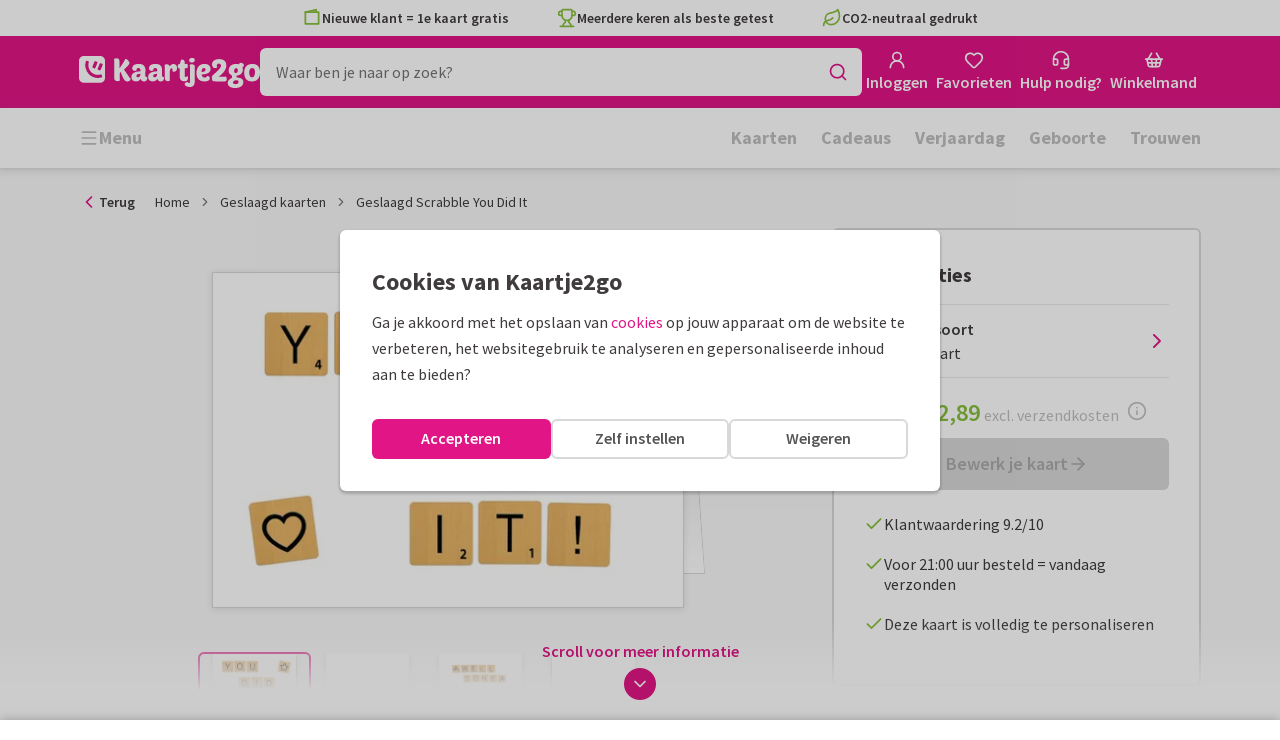

--- FILE ---
content_type: application/javascript
request_url: https://assets.kaartje2go.nl/assets/js/modern/k2g.09217e39e1e29386e11.js
body_size: 4136
content:
/*! For license information please see k2g.09217e39e1e29386e11.js.LICENSE.txt */
try{!function(){var e="undefined"!=typeof window?window:"undefined"!=typeof global?global:"undefined"!=typeof globalThis?globalThis:"undefined"!=typeof self?self:{},t=(new e.Error).stack;t&&(e._sentryDebugIds=e._sentryDebugIds||{},e._sentryDebugIds[t]="2a97f5d9-89ad-4278-b484-a8be652a3e34",e._sentryDebugIdIdentifier="sentry-dbid-2a97f5d9-89ad-4278-b484-a8be652a3e34")}()}catch(e){}!function(){try{var e="undefined"!=typeof window?window:"undefined"!=typeof global?global:"undefined"!=typeof globalThis?globalThis:"undefined"!=typeof self?self:{};e._sentryModuleMetadata=e._sentryModuleMetadata||{},e._sentryModuleMetadata[(new e.Error).stack]=function(e){for(var t=1;t<arguments.length;t++){var o=arguments[t];if(null!=o)for(var r in o)o.hasOwnProperty(r)&&(e[r]=o[r])}return e}({},e._sentryModuleMetadata[(new e.Error).stack],{"_sentryBundlerPluginAppKey:react-frontend":!0})}catch(e){}}(),function(){try{("undefined"!=typeof window?window:"undefined"!=typeof global?global:"undefined"!=typeof globalThis?globalThis:"undefined"!=typeof self?self:{}).SENTRY_RELEASE={id:"react-frontend@2026.01.19"}}catch(e){}}(),(globalThis.__LOADABLE_LOADED_CHUNKS__=globalThis.__LOADABLE_LOADED_CHUNKS__||[]).push([[9623],{26270(e,t,o){o.d(t,{$:()=>b,A:()=>v});o(23792),o(3362),o(62953);var r=o(96540);const n=["client_id","redirect_uri","scope","onLoginStart","onReject","onResolve","children"],i=["children","client_id","onReject","onResolve","scope"];function l(e,t){var o=Object.keys(e);if(Object.getOwnPropertySymbols){var r=Object.getOwnPropertySymbols(e);t&&(r=r.filter(function(t){return Object.getOwnPropertyDescriptor(e,t).enumerable})),o.push.apply(o,r)}return o}function a(e){for(var t=1;t<arguments.length;t++){var o=null!=arguments[t]?arguments[t]:{};t%2?l(Object(o),!0).forEach(function(t){s(e,t,o[t])}):Object.getOwnPropertyDescriptors?Object.defineProperties(e,Object.getOwnPropertyDescriptors(o)):l(Object(o)).forEach(function(t){Object.defineProperty(e,t,Object.getOwnPropertyDescriptor(o,t))})}return e}function s(e,t,o){return(t=function(e){var t=function(e,t){if("object"!=typeof e||!e)return e;var o=e[Symbol.toPrimitive];if(void 0!==o){var r=o.call(e,t||"default");if("object"!=typeof r)return r;throw new TypeError("@@toPrimitive must return a primitive value.")}return("string"===t?String:Number)(e)}(e,"string");return"symbol"==typeof t?t:t+""}(t))in e?Object.defineProperty(e,t,{value:o,enumerable:!0,configurable:!0,writable:!0}):e[t]=o,e}function c(e,t){if(null==e)return{};var o,r,n=function(e,t){if(null==e)return{};var o={};for(var r in e)if({}.hasOwnProperty.call(e,r)){if(-1!==t.indexOf(r))continue;o[r]=e[r]}return o}(e,t);if(Object.getOwnPropertySymbols){var i=Object.getOwnPropertySymbols(e);for(r=0;r<i.length;r++)o=i[r],-1===t.indexOf(o)&&{}.propertyIsEnumerable.call(e,o)&&(n[o]=e[o])}return n}var d,u,f={exports:{}},p={};var h=(u||(u=1,f.exports=function(){if(d)return p;d=1;var e=Symbol.for("react.transitional.element"),t=Symbol.for("react.fragment");function o(t,o,r){var n=null;if(void 0!==r&&(n=""+r),void 0!==o.key&&(n=""+o.key),"key"in o)for(var i in r={},o)"key"!==i&&(r[i]=o[i]);else r=o;return o=r.ref,{$$typeof:e,type:t,key:n,ref:void 0!==o?o:null,props:r}}return p.Fragment=t,p.jsx=o,p.jsxs=o,p}()),f.exports);const y="apple-login",b=e=>{let{client_id:t,redirect_uri:o,scope:i="name email",onLoginStart:l,onReject:s,onResolve:d,children:u}=e,f=c(e,n);const p=(0,r.useRef)(null),[b,g]=(0,r.useState)(!1),v=(0,r.useCallback)(()=>!!document.getElementById(y),[]),w=(0,r.useCallback)((e,t,o,r)=>{const n=e.createElement("script");n.id=t,n.src=o,n.async=!0,n.defer=!0,n.onload=r,p.current=n,e.head.appendChild(n)},[]),m=(0,r.useCallback)(e=>{d(e)},[d]),j=(0,r.useCallback)(()=>{var e;if(v()){if(g(!0),null!==(e=window.AppleID)&&void 0!==e&&e.auth)try{window.AppleID.auth.init({clientId:t,redirectURI:o,scope:i,state:"origin:web",usePopup:!0})}catch(r){s({error:`Failed to initialize Apple ID: ${r}`})}}else w(document,y,"https://appleid.cdn-apple.com/appleauth/static/jsapi/appleid/1/en_US/appleid.auth.js",()=>{try{window.AppleID.auth.init({clientId:t,redirectURI:o,scope:i,state:"origin:web",usePopup:!0}),g(!0)}catch(r){s({error:`Failed to initialize Apple ID: ${r}`})}})},[i,t,w,v,o,s]),k=(0,r.useCallback)(async()=>{var e;if(b){if(null===(e=window.AppleID)||void 0===e||!e.auth)return j(),void s({error:"Apple SDK isn't loaded!"});l&&l();try{const e=await window.AppleID.auth.signIn();m(e)}catch(t){s(t)}}},[m,b,j,l,s]);(0,r.useEffect)(()=>{!b&&j()},[b,j]),(0,r.useEffect)(()=>()=>{p.current&&p.current.remove()},[]);const O=(0,r.useCallback)(e=>"Enter"===e.key&&k(),[k]);return h.jsx("div",a(a({role:"button",tabIndex:0,onTouchEnd:k,onClick:k,onKeyUp:O},f),{},{children:u}))},g="google-login",v=e=>{let{children:t,client_id:o,onReject:n,onResolve:l,scope:s="https://www.googleapis.com/auth/userinfo.profile"}=e,d=c(e,i);const u=(0,r.useRef)(null),[f,p]=(0,r.useState)(!1),[y,b]=(0,r.useState)(),v=(0,r.useCallback)(()=>!!document.getElementById(g),[]),w=(0,r.useCallback)((e,t,o,r)=>{const n=e.createElement("script");n.id=t,n.src=o,n.async=!0,n.defer=!0,n.onload=r,u.current=n,e.head.appendChild(n)},[]),m=(0,r.useCallback)(async e=>{try{const t="https://www.googleapis.com/oauth2/v3/userinfo?alt=json",o=await window.fetch(t,{method:"GET",headers:{Authorization:`Bearer ${e.access_token}`}});if(!o.ok)throw new Error(`Failed to fetch user info: ${o.status}`);const r=await o.json(),n=a(a({},e),r);l({provider:"google",data:n})}catch(t){n(t)}},[n,l]),j=(0,r.useCallback)(e=>{m(e)},[m]),k=(0,r.useCallback)(()=>{var e;if(v()){if(p(!0),!y&&null!==(e=window.google)&&void 0!==e&&null!==(e=e.accounts)&&void 0!==e&&e.oauth2)try{const e=window.google.accounts.oauth2.initTokenClient({client_id:o,scope:s,callback:j});b(e)}catch(t){n(`Failed to initialize Google OAuth2 client: ${t}`)}}else w(document,g,"https://accounts.google.com/gsi/client",()=>{try{const e=window.google.accounts.oauth2.initTokenClient({client_id:o,scope:s,callback:j});b(e),p(!0)}catch(t){n(`Failed to initialize Google OAuth2 client: ${t}`)}})},[s,o,j,w,v,y,n]),O=(0,r.useCallback)(()=>{if(f){if(!window.google)return k(),void n("Google SDK isn't loaded!");if(y)try{y.requestAccessToken()}catch(e){n(`Failed to request access token: ${e}`)}else n("Google OAuth2 client not initialized")}},[y,f,k,n]);(0,r.useEffect)(()=>{!f&&k()},[f,k]),(0,r.useEffect)(()=>()=>{var e;null===(e=u.current)||void 0===e||e.remove()},[]);const x=(0,r.useCallback)(e=>"Enter"===e.key&&O(),[O]);return h.jsx("div",a(a({role:"button",tabIndex:0,onTouchEnd:O,onClick:O,onKeyUp:x},d),{},{children:t}))}},56679(e,t,o){o.d(t,{BNy:()=>I,Lof:()=>A,NR5:()=>P,Y62:()=>O,j4M:()=>_,sG_:()=>E,xq2:()=>x,zw5:()=>C});o(23792),o(3362),o(27495),o(25440),o(11392),o(62953);var r=o(96540),n=o(34164);const i=["ariaHidden","children","className","color","fill","focusable","inline","showPrideColors","medium","name","path","small","viewBoxHeight","viewBoxWidth"],l=["color","size","strokeWidth","absoluteStrokeWidth","className","children","iconNode"],a=["className"];function s(e,t){var o=Object.keys(e);if(Object.getOwnPropertySymbols){var r=Object.getOwnPropertySymbols(e);t&&(r=r.filter(function(t){return Object.getOwnPropertyDescriptor(e,t).enumerable})),o.push.apply(o,r)}return o}function c(e){for(var t=1;t<arguments.length;t++){var o=null!=arguments[t]?arguments[t]:{};t%2?s(Object(o),!0).forEach(function(t){d(e,t,o[t])}):Object.getOwnPropertyDescriptors?Object.defineProperties(e,Object.getOwnPropertyDescriptors(o)):s(Object(o)).forEach(function(t){Object.defineProperty(e,t,Object.getOwnPropertyDescriptor(o,t))})}return e}function d(e,t,o){return(t=function(e){var t=function(e,t){if("object"!=typeof e||!e)return e;var o=e[Symbol.toPrimitive];if(void 0!==o){var r=o.call(e,t||"default");if("object"!=typeof r)return r;throw new TypeError("@@toPrimitive must return a primitive value.")}return("string"===t?String:Number)(e)}(e,"string");return"symbol"==typeof t?t:t+""}(t))in e?Object.defineProperty(e,t,{value:o,enumerable:!0,configurable:!0,writable:!0}):e[t]=o,e}function u(e,t){if(null==e)return{};var o,r,n=function(e,t){if(null==e)return{};var o={};for(var r in e)if({}.hasOwnProperty.call(e,r)){if(-1!==t.indexOf(r))continue;o[r]=e[r]}return o}(e,t);if(Object.getOwnPropertySymbols){var i=Object.getOwnPropertySymbols(e);for(r=0;r<i.length;r++)o=i[r],-1===t.indexOf(o)&&{}.propertyIsEnumerable.call(e,o)&&(n[o]=e[o])}return n}var f,p,h={exports:{}},y={};var b=(p||(p=1,h.exports=function(){if(f)return y;f=1;var e=Symbol.for("react.transitional.element"),t=Symbol.for("react.fragment");function o(t,o,r){var n=null;if(void 0!==r&&(n=""+r),void 0!==o.key&&(n=""+o.key),"key"in o)for(var i in r={},o)"key"!==i&&(r[i]=o[i]);else r=o;return o=r.ref,{$$typeof:e,type:t,key:n,ref:void 0!==o?o:null,props:r}}return y.Fragment=t,y.jsx=o,y.jsxs=o,y}()),h.exports);const g=e=>{let{ariaHidden:t=!0,children:o,className:l,color:a,fill:s,focusable:d=!1,inline:f,showPrideColors:p=!1,medium:h,name:y,path:g,small:v,viewBoxHeight:w=512,viewBoxWidth:m=512}=e,j=u(e,i);const k={"aria-hidden":t,focusable:d,width:"18px",height:"18px",className:(0,n.A)("icon",{[`icon--${y}`]:y,"icon--small":v,"icon--medium":h,[`icon--inline-${f}`]:f,[`icon--${a}`]:a},l),viewBox:`0 0 ${m} ${w}`},O=p?b.jsx("defs",{children:b.jsxs("linearGradient",{id:"rainbowGradient",gradientTransform:"rotate(90)",children:[b.jsx("stop",{offset:"0%",stopColor:"#e40303"}),b.jsx("stop",{offset:"16.6%",stopColor:"#e40303"}),b.jsx("stop",{offset:"16.6%",stopColor:"#ff8c00"}),b.jsx("stop",{offset:"33.2%",stopColor:"#ff8c00"}),b.jsx("stop",{offset:"33.2%",stopColor:"#ffed00"}),b.jsx("stop",{offset:"49.8%",stopColor:"#ffed00"}),b.jsx("stop",{offset:"49.8%",stopColor:"#00a833"}),b.jsx("stop",{offset:"66.4%",stopColor:"#00a833"}),b.jsx("stop",{offset:"66.4%",stopColor:"#426bdb"}),b.jsx("stop",{offset:"83.0%",stopColor:"#426bdb"}),b.jsx("stop",{offset:"83.0%",stopColor:"#b704db"}),b.jsx("stop",{offset:"100%",stopColor:"#b704db"})]})}):null;let x=o||b.jsx("path",{d:g,fill:p?"url(#rainbowGradient)":void 0});return p&&o&&(x=r.Children.toArray(o).map(e=>{if(!e||"object"!==typeof e)return e;const t=e;return"path"===(null===t||void 0===t?void 0:t.type)?(0,r.cloneElement)(t,{fill:"url(#rainbowGradient)"},t.props.children):e})),b.jsxs("svg",c(c(c({},k),j),{},{fill:s,children:[x,p&&O]}))};g.displayName="BaseIcon";const v=e=>{const t=(e=>e.replace(/^([A-Z])|[\s-_]+(\w)/g,(e,t,o)=>o?o.toUpperCase():t.toLowerCase()))(e);return t.charAt(0).toUpperCase()+t.slice(1)},w=function(){for(var e=arguments.length,t=new Array(e),o=0;o<e;o++)t[o]=arguments[o];return t.filter((e,t,o)=>Boolean(e)&&""!==e.trim()&&o.indexOf(e)===t).join(" ").trim()};var m={xmlns:"http://www.w3.org/2000/svg",width:24,height:24,viewBox:"0 0 24 24",fill:"none",stroke:"currentColor",strokeWidth:2,strokeLinecap:"round",strokeLinejoin:"round"};const j=(0,r.forwardRef)((e,t)=>{let{color:o="currentColor",size:n=24,strokeWidth:i=2,absoluteStrokeWidth:a,className:s="",children:d,iconNode:f}=e,p=u(e,l);return(0,r.createElement)("svg",c(c(c({ref:t},m),{},{width:n,height:n,stroke:o,strokeWidth:a?24*Number(i)/Number(n):i,className:w("lucide",s)},!d&&!(e=>{for(const t in e)if(t.startsWith("aria-")||"role"===t||"title"===t)return!0})(p)&&{"aria-hidden":"true"}),p),[...f.map(e=>{let[t,o]=e;return(0,r.createElement)(t,o)}),...Array.isArray(d)?d:[d]])}),k=(e,t)=>{const o=(0,r.forwardRef)((o,n)=>{let{className:i}=o,l=u(o,a);return(0,r.createElement)(j,c({ref:n,iconNode:t,className:w(`lucide-${s=v(e),s.replace(/([a-z0-9])([A-Z])/g,"$1-$2").toLowerCase()}`,`lucide-${e}`,i)},l));var s});return o.displayName=v(e),o},O=k("address-label",[["path",{d:"M6 10h12",key:"1hwodj"}],["path",{d:"M8 14h8",key:"1fgep2"}],["rect",{x:"2",y:"5",width:"20",height:"14",rx:"2",key:"qneu4z"}]]),x=e=>b.jsx(g,c(c({name:"android"},e),{},{path:"M69 167h-1c-17 0-30 14-30 30v133c0 17 13 31 30 31h1c17 0 31-14 31-31V197c0-16-14-30-31-30zm46 215c0 15 12 28 28 28h30v71c0 17 13 31 30 31h1c17 0 31-14 31-31v-71h42v71c0 17 14 31 31 31h1c17 0 30-14 30-31v-71h30c16 0 28-13 28-28V172H115zM326 45l24-37c2-2 1-6-1-7-3-2-6-1-7 1l-25 38c-18-7-39-12-61-12s-42 5-61 12L170 2c-1-2-4-3-7-1-2 1-3 5-1 7l24 37c-43 21-72 60-72 106v8h284v-8c0-46-29-85-72-106zm-136 65c-7 0-13-6-13-13 0-8 6-14 13-14 8 0 14 6 14 14 0 7-6 13-14 13zm132 0c-8 0-14-6-14-13 0-8 6-14 14-14 7 0 13 6 13 14 0 7-6 13-13 13zm122 57h-1c-17 0-31 14-31 30v133c0 17 14 31 31 31h1c17 0 30-14 30-31V197c0-16-13-30-30-30z"}));x.displayName="AndroidIcon";const C=k("CardDoubleIcon",[["path",{d:"m4 5 13-3v2",key:"w3stv2"}],["rect",{x:"4",y:"5",width:"16",height:"14",key:"1qojgm"}]]),E=k("CardSingleIcon",[["rect",{x:"4",y:"5",width:"16",height:"14",key:"1qojgm"}]]),P=e=>b.jsx(g,c(c({name:"google"},e),{},{path:"M502 208H261v100h139c-5 31-24 61-51 79-17 11-36 19-56 22s-41 4-61 0a161 161 0 0 1-116-104 156 156 0 0 1 38-160c20-21 47-36 76-43a140 140 0 0 1 130 36l48-47 25-25c-24-21-53-39-83-51A259 259 0 0 0 10 206a261 261 0 0 0 92 251c27 22 59 38 93 47 43 11 88 11 131 1a225 225 0 0 0 170-160c12-45 14-92 6-137z"}));P.displayName="GoogleIcon";const _=e=>b.jsx(g,c(c({name:"ios"},e),{},{path:"M396 272c-1-65 53-96 55-97-30-44-77-50-94-51-39-4-77 23-98 23-20 0-51-23-84-22-44 1-84 25-106 64-45 79-12 195 32 258 22 31 48 66 81 65s45-21 84-21 50 21 85 20c35 0 57-31 78-63 25-36 35-71 35-72s-68-27-68-104zM331 82c18-22 30-52 27-82-26 1-57 17-75 39-17 19-32 50-28 79 29 2 58-15 76-36z"}));_.displayName="IosIcon";const A=k("round-sticker",[["path",{d:"M12 3a9 9 0 0 0 9 9z",key:"l6komk"}],["path",{d:"M21 12a9 9 0 1 1-9-9",key:"1w1hjf"}]]),I=e=>b.jsx(g,c(c({name:"windows"},e),{},{path:"M0 239V72l205-27v194zM239 40L512 0v239H239zm273 233v239l-273-38V273zM205 469L0 441V273h205z"}));I.displayName="WindowsIcon"}}]);

--- FILE ---
content_type: application/javascript
request_url: https://assets.kaartje2go.nl/assets/js/modern/manifest.d7bcd8e271ba4fc7b4f.js
body_size: 8552
content:
try{!function(){var e="undefined"!=typeof window?window:"undefined"!=typeof global?global:"undefined"!=typeof globalThis?globalThis:"undefined"!=typeof self?self:{},a=(new e.Error).stack;a&&(e._sentryDebugIds=e._sentryDebugIds||{},e._sentryDebugIds[a]="caa888a8-f1fa-45d2-9163-e7f38bb30980",e._sentryDebugIdIdentifier="sentry-dbid-caa888a8-f1fa-45d2-9163-e7f38bb30980")}()}catch(e){}!function(){try{var e="undefined"!=typeof window?window:"undefined"!=typeof global?global:"undefined"!=typeof globalThis?globalThis:"undefined"!=typeof self?self:{};e._sentryModuleMetadata=e._sentryModuleMetadata||{},e._sentryModuleMetadata[(new e.Error).stack]=function(e){for(var a=1;a<arguments.length;a++){var d=arguments[a];if(null!=d)for(var c in d)d.hasOwnProperty(c)&&(e[c]=d[c])}return e}({},e._sentryModuleMetadata[(new e.Error).stack],{"_sentryBundlerPluginAppKey:react-frontend":!0})}catch(e){}}(),function(){try{("undefined"!=typeof window?window:"undefined"!=typeof global?global:"undefined"!=typeof globalThis?globalThis:"undefined"!=typeof self?self:{}).SENTRY_RELEASE={id:"react-frontend@2026.01.19"}}catch(e){}}(),(()=>{"use strict";var a={},d={};function c(e){var f=d[e];if(void 0!==f)return f.exports;var t=d[e]={id:e,loaded:!1,exports:{}};return a[e].call(t.exports,t,t.exports,c),t.loaded=!0,t.exports}c.m=a,(()=>{var e=[];c.O=(a,d,f,t)=>{if(!d){var b=1/0;for(n=0;n<e.length;n++){for(var[d,f,t]=e[n],o=!0,i=0;i<d.length;i++)(!1&t||b>=t)&&Object.keys(c.O).every(e=>c.O[e](d[i]))?d.splice(i--,1):(o=!1,t<b&&(b=t));if(o){e.splice(n--,1);var r=f();void 0!==r&&(a=r)}}return a}t=t||0;for(var n=e.length;n>0&&e[n-1][2]>t;n--)e[n]=e[n-1];e[n]=[d,f,t]}})(),c.F={},c.E=e=>{Object.keys(c.F).map(a=>{c.F[a](e)})},c.n=e=>{var a=e&&e.__esModule?()=>e.default:()=>e;return c.d(a,{a:a}),a},(()=>{var e,a=Object.getPrototypeOf?e=>Object.getPrototypeOf(e):e=>e.__proto__;c.t=function(d,f){if(1&f&&(d=this(d)),8&f)return d;if("object"===typeof d&&d){if(4&f&&d.__esModule)return d;if(16&f&&"function"===typeof d.then)return d}var t=Object.create(null);c.r(t);var b={};e=e||[null,a({}),a([]),a(a)];for(var o=2&f&&d;("object"==typeof o||"function"==typeof o)&&!~e.indexOf(o);o=a(o))Object.getOwnPropertyNames(o).forEach(e=>b[e]=()=>d[e]);return b.default=()=>d,c.d(t,b),t}})(),c.d=(e,a)=>{for(var d in a)c.o(a,d)&&!c.o(e,d)&&Object.defineProperty(e,d,{enumerable:!0,get:a[d]})},c.f={},c.e=e=>Promise.all(Object.keys(c.f).reduce((a,d)=>(c.f[d](e,a),a),[])),c.u=e=>"js/modern/"+({57:"basket",58:"faqCategoryIcon",60:"navigationLinkCloud",137:"widgetCardGalleryWidget",169:"i18n-nl-BE-common-json",181:"wireTransferInstructionsModal",187:"search",277:"addressRequestThankYou",303:"accountAddressRequest",394:"resize-observer",399:"billingDataModal",401:"prices",409:"i18n-en-ordering-json",443:"navigationTabbed",463:"cardSet",485:"Previews-Tile",536:"widgetPortalWideWidget",567:"addressRequestModal",593:"passwordForgottenModal",659:"accountCalendarOverview",705:"contentModal",710:"Previews-Insert",727:"widgetCardRowWidget",791:"widgetSatisfactionWidget",794:"widgetUspExtendedWidget",811:"i18n-de-DE-ordering-json",852:"unavailableGiftModal",871:"accountAddressRequestGroups",888:"widgetBenefitWidget",892:"widgetColumnWideWidget",908:"deliveryAddressesModal",964:"product",988:"i18n-nl-BE-ordering-json",989:"widgetCallToActionImageWidget",993:"orderingRestitution",998:"unavailableEnvelopeModal",1062:"startWithPhotoModal",1067:"Previews-AddressLabel",1084:"orderingConfigurator",1158:"photocards",1201:"widgetFaqWidget",1245:"widgetSelectedGiftWidget",1253:"accountDelete",1317:"filledBasket",1352:"AButton",1378:"statusMoved",1424:"orderingContinue",1431:"accountAuthorization",1440:"crossSellModal",1487:"widgetKeyVisualHeaderWidget",1504:"i18n-en-common-json",1514:"orderingEnvelopes",1585:"widgetStepsWideWidget",1662:"nprogress",1718:"widgetPartnerCardRowWideWidget",1750:"envelopes",1798:"i18n-de-DE-common-json",1841:"widgetEkomiWideWidget",1900:"widgetUspExtendedWideWidget",1945:"giftOutOfStockModal",2040:"debug",2041:"NotAuthorized",2047:"Sidebars-Party",2076:"designer",2166:"pickUpPointModal",2171:"contentPage",2202:"accountWalletOverview",2217:"widgetVideoWideWidget",2244:"accountWalletTransactions",2247:"accountLinks",2251:"accountFavorites",2321:"couponCodeModal",2339:"pickupPoint",2341:"modals",2346:"widgetPillWidget",2358:"orderingStandaloneAddress",2457:"orderingConfiguratorGifts",2492:"treasure",2527:"authForgotPassword",2530:"page",2549:"i18n-nl-NL-ordering-json",2560:"widgetVideoWidget",2582:"navigationDropDown",2646:"widgetTextWidget",2687:"widgetTreeWidget",2701:"cardProductDetail",2721:"widgetPortalWidget",2859:"widgetIFrameWidget",2866:"editorUserVideo",2906:"newsletterGuestSignUp",2907:"widgetPinterestWidget",2969:"sweetalert2",2978:"authNewpassword",2990:"authSignupVerify",2996:"addressRequest",3025:"cookieSettingsModal",3040:"intersection-observer",3062:"excelUploadModal",3066:"cardPagesOptionsModal",3075:"widgetTitleWidget",3247:"accountOrders",3259:"registerModal",3295:"suborderAddToCalendar",3299:"hospitalAddress",3339:"Previews-ForexBoard",3353:"contact",3425:"editorVideo",3451:"widgetPartnerCardRowWidget",3528:"Previews-WineLabel",3544:"photoCardUploadQrModal",3568:"widgetNavigationWideWidget",3595:"Sidebars-AddressLabel",3604:"sos",3626:"Sidebars-ForexBoards",3713:"orderingSendlist",3772:"addressModal",3787:"invoiceAddressModal",3858:"Previews-Poster",3897:"widgetCollapsableTextWideWidget",3915:"accountDropdown",4024:"giftSelectModal",4033:"priceCalculatorModal",4062:"favorites",4154:"pageGrid",4181:"filter",4190:"cardPreviewModal",4208:"accountContactGroups",4213:"authSignup",4226:"paymentDirectDebit",4254:"i18n-nl-NL-account-json",4272:"widgetCollapsableTextWidget",4418:"orderingBoxAddress",4517:"askForLoginModal",4543:"application",4553:"faqSearch",4632:"widgetButtonWidget",4713:"updateNativeAppModal",4738:"accountCardPlanner",4752:"standaloneFilter",4815:"checkPaymentStatus",4854:"cardSets",4890:"mutationListener",4901:"i18n-nl-BE-account-json",4949:"widgetBannerWidget",5056:"accountRecentlyViewed",5062:"CES",5101:"widgetTestimonialWideWidget",5134:"coreBeacon",5179:"foilPrintOptionsModal",5290:"widgetProductGalleryWidget",5303:"cardSpecificationsAccordion",5440:"widgetTagGroupSampleTextsWidget",5470:"widgetCardRowRecentlyViewedWideWidget",5615:"accountLoyaltyPoints",5624:"suborderDetailsModal",5710:"sampleCardInfoModal",5724:"i18n-de-DE-account-json",5739:"accountConcepts",5778:"photoUpload",5785:"widgetCustomerFormWidget",5853:"widgetBaseWideWidget",5887:"widgetLeadFormWidget",5957:"Sidebars-EnvelopeSeals",6041:"widgetTextSuggestionsWidget",6083:"widgetHeroWidget",6201:"accountWalletUpgrade",6266:"orderingThankYou",6373:"Sidebars-Tile",6378:"Sidebars-PersonalisableSticker",6414:"widgetSubmitNameWidget",6457:"widgetNavigationWidget",6459:"partner",6593:"framework",6613:"suborderNotYetDeliveredModal",6700:"i18n-nl-NL-common-json",6712:"widgetFaqWideWidget",6874:"Previews-EnvelopeSeal",6925:"addressBookModal",7054:"selfService",7092:"addressCircleModal",7163:"widgetSubmitNameWideWidget",7184:"addToCalendarModal",7187:"coreUserData",7203:"paymentPayLater",7212:"coreFonts",7298:"Previews-WindowSign",7331:"suggestionSearch",7362:"GButton",7364:"changeAddressModal",7367:"confetti",7384:"orderingDonations",7460:"widgetBannerWideWidget",7552:"orderingConfiguratorCrossSell",7588:"topbarUspInfoModal",7592:"suborderDetailsContent",7624:"catalog",7638:"productCatalogDetail",7762:"Sidebars-WindowSign",7774:"treasureHuntModal",7783:"standaloneCatalog",7784:"widgetGiftsWidget",7992:"widgetUspWideWidget",7998:"addressRequestForm",8018:"i18n-en-account-json",8039:"chooseContactModal",8048:"userImageSelectModal",8100:"widgetEntrancesWidget",8105:"Components-Modals-SelectProductDesignModal",8229:"setPredefinedContact",8268:"widgetHowToVideoWideWidget",8273:"widgetUspWidget",8377:"sampleCardNotAllowedModal",8417:"loginModal",8435:"widgetTextWideWidget",8464:"accountDashboard",8574:"accountEventsOverview",8674:"Sidebars-Poster",8709:"designerOverview",8723:"widgetSampleTextsWidget",8732:"widgetCardPersonalisationWidget",8733:"newsletterSettings",8760:"Sidebars-WineLabel",8807:"Previews-CardLabel",8810:"addressLabelAddressesModal",8924:"authLogin",8936:"paymentSelectPaymentMethod",8965:"orderingSendDate",9043:"accountAddressbook",9114:"core",9151:"shipTypeProductExceptionsModal",9226:"react-markdown",9268:"accountInvoices",9306:"faqCategory",9333:"pageModal",9355:"accountPhotos",9367:"Sidebars-CardLabel",9371:"npsModal",9374:"paymentRepayment",9375:"Previews-Party",9468:"accountDiscounts",9516:"contactModal",9518:"contactCallMeBack",9519:"orderingCheckCard",9542:"Sidebars-Insert",9623:"k2g",9656:"widgetImageWithUspsWideWidget",9743:"coreDevPanel",9851:"accountProfile",9884:"admin",9896:"chatBot"}[e]||e)+"."+{57:"708ee1b2749b607f3a7",58:"c1b70f222b889354b80",60:"88d7a2ab4e18dd82a93",137:"fdb42484cb1fc310f8d",169:"05074f99e0acb134886",181:"202d9b3b7efcbc1afe6",187:"6a87b2ecee6e507ce7d",241:"9c7fc8fe4ccca80b74a",256:"ab7cb61e8b5ebd5f7bd",277:"4c1adaed0d0f5514375",303:"928230fe5aefaf063dc",312:"26f1b5cba9095ccd1a8",394:"a192ffd91b1a47ca82f",399:"c758e83d7628de1d0ea",401:"989062d317292c7195c",409:"ec8c7d051deb9c934dd",443:"b165abf433df610c684",463:"fce7332f6164c20e2d3",485:"f9b1b0ace301b9dfc02",493:"ba3d744d537bf7a9850",536:"4f180de26ae65eca841",558:"18adba4cb2d8bbd752d",567:"5e11c0d69426b6f071d",593:"0def30374b471e0f80e",654:"25e7a02c7ffa82b306b",659:"50b1c338ebabac91650",705:"a5ce19dbb2e97723162",710:"d156924696dab6295b7",711:"a9973e45c0ad1ecff1a",727:"36a86de2723f5ce9988",768:"043209f82e9fc030dc3",791:"43dcc07676d024e888b",794:"04b907c0546e5f50e50",801:"cf189c0c283850f6c1f",811:"b486e9d867c2cc2feea",852:"077396accb51abf5e04",871:"8a23159b2485bdfb891",884:"b82e1589d46f03ea73b",888:"72fa0fb360ff333ee77",892:"7119f81b71a8d7ab17f",908:"961504d3ed5a8187c32",964:"1b533f4ed84dd811c22",977:"330c71210573ef8fa30",988:"aaeeadbbf5d0303ffcb",989:"c3e5256eeedd567a5ec",993:"53b9d411cdd79be74ba",998:"77b0e024fdfccb844a9",1062:"59d3b0db4e40798e168",1067:"ed1ad73713b143f68ba",1084:"b8ed111635f5b73a7cc",1100:"97e36ad422243ae08ad",1114:"e3cef5e4beff6f1d51a",1158:"7201352ba11ee19b60c",1166:"1cbe170468aa6f39382",1201:"d530dd6d19918c76e4d",1245:"b2dbaff714e251280b7",1253:"eb3f44618a6063645f1",1317:"e03c0a756c26562e403",1334:"c88c87bef514c6be759",1352:"87c3c1657f809dc0099",1378:"e81fd406cb1657ac7a6",1387:"882e555a12ef4d96246",1424:"4ae05fa360a9beb5518",1431:"1836daa37ef2e4a5fe6",1440:"9b8c1cbbd3f77c156d3",1471:"aa1140b722bea7b5025",1487:"077f0f2a7b8773b6e08",1504:"611ffcfe0c096bdcb4a",1514:"b522198d3b94f45b874",1570:"4826293461607f515b5",1585:"eb76b1212baeb593761",1662:"722024efd41510e7d35",1718:"d3a6bc1d58917a9fc6e",1737:"254083cc49e927beae1",1750:"d78efeeff32bc36ec3f",1798:"9c3d41c665cae69ab90",1835:"6b002dd80bb68bbf932",1841:"701919a57d8aafdaf45",1878:"0be7c9b28b27a64be1f",1900:"8ff7558859a225fe1de",1945:"e10f257634b697a08bb",1949:"ab9173141ebb23dd51a",2016:"6646c9ee3749173d355",2017:"a15004acf0307ac89dd",2040:"9e1a19825633a10ac21",2041:"0eba6720f3dfaf4dd50",2047:"1beaf8f94eb7f5fd476",2076:"c5ebfbbc18e07bd5430",2077:"fa017656ee168f39ba5",2166:"d3403982ce1efcba90c",2171:"1d3f2a045d6bc5bb8af",2202:"ed235083ab24497aaad",2217:"3bb860b9641ce532ae4",2218:"b275a7b9c47788c4bd8",2241:"e22bd86545858b607cc",2244:"a09f1ddbaa70031675b",2247:"9885a37d35ae2168a19",2251:"2d5463dbf0e6b6a8354",2285:"d5854ca2aea7fe31bf4",2321:"e6b446c8508459ebfdb",2339:"2fbd3ee5e826bcb2980",2341:"7f94a358a1c65a90343",2346:"7d225db82a3ea9f59ff",2358:"3f2af4253a36ef87194",2457:"9bfc62a171ab0ee43e9",2492:"f7129fe20141f665f63",2527:"875dbdc83c3b6c48d87",2530:"4452799f57a44178ee1",2549:"df6c31cc9d20184c56d",2560:"7758e92b57f637df2a3",2582:"cd473559aa976536cbb",2583:"d170291b305bef67401",2646:"88a62aa4098c2fc0c41",2678:"0ff86aafce11c40742e",2687:"6720905ec65f25718a0",2701:"21faf3c3337710b3edd",2721:"1116ff7995c0ca34562",2773:"af152966c7f99cf5264",2774:"8001276b565c0ba0b9d",2812:"1af0bff30e953e00969",2850:"2ee31e3a11aecc46028",2859:"1cbc69ae3f19a030ef7",2866:"6c89d12a4743ecd8b9d",2905:"0bd3896e7e96c8bb679",2906:"dc296d6196e3b4b5c81",2907:"3e17b9eb575ea724ab0",2932:"c605dd5de85627f6775",2969:"5fbba6958ea1bb95a16",2978:"458ae738d0614af5636",2990:"0217f2eb55869e91547",2996:"d617a00431718e060ba",3025:"2fa5e1eafe576572d9f",3030:"bbbed33daa28cfd4ced",3040:"9de69f8a5eeda0a22b8",3062:"81acd2958dc2b47e6c8",3066:"f5f5a3d3ecf703fc9ae",3075:"085d862e66db339966a",3172:"faf7ae0436cbfde1b90",3238:"92792fcde2e3f20c556",3247:"0596d3c2be4ef06777b",3259:"b3a8ae501eccb86a7de",3295:"c68576458222265c848",3299:"dd2f65e00882244a7d4",3329:"09b3d9938ff1eb44c44",3339:"2ee4b378d901da630c9",3345:"6746492195da4f97ac1",3353:"04b73d180acf364b18b",3425:"ec6e59adde0a5466b71",3451:"b4b2ae91a7d4050e60d",3472:"9fe6de7ebf20dc5e60d",3528:"1bf2e6d9b148ee1f9dd",3532:"a841b809328ac3d5445",3544:"eec92b8d3ddef823c2f",3568:"1df56676136e4eeabac",3595:"2ac931ed93db1574bed",3604:"e35849b9336bedfafc5",3626:"bff2ca54ae85e499301",3713:"ee9a58d878d6aae0722",3772:"cba34db5fc650119661",3787:"76f87f0c0155a688366",3791:"6929e3ee1b25b7e3c60",3858:"ba53b32b67f7170d50c",3897:"64373565043116f4924",3910:"0563af4d9a6d61cd529",3915:"28a5e07c6b97ef1605d",3988:"fe0cdc2109263f43f27",3997:"f909500ec44a16c8dc3",4024:"d55bad80904e31b952d",4033:"b586cb15b1076fba3b4",4048:"e38a9b1f753908c193b",4062:"bea8c2663a30b2de139",4154:"6123a5fd69dcda73213",4181:"b12449efa14fe14f0bc",4190:"5948782d5c9ecdba408",4208:"7eaba06d954b6a88b5a",4213:"de6d2ec951db4485a67",4226:"b6730fd5caf4f0d7e2c",4254:"a408fcc4c4a5c0f9059",4272:"e6ecc616012065676cc",4302:"b19511d75e3cdb66514",4378:"c8c71509f6ff9a3e39b",4382:"12cc7a4feead825f808",4411:"f57a112dc94ec69623c",4418:"debb2d792c29d570f09",4509:"c966cd15f36a4d3af8a",4511:"36638dbf1726dfcb3d9",4517:"0c5ee310138015dfe0e",4543:"0b033a0a2144331e5e0",4553:"490a1dce5fb4958b965",4612:"e8e14b5b18d68d81f1d",4632:"f81ce2298004d889e71",4659:"263c79f57010626ee33",4685:"ebd0315b9131bb9605e",4713:"a20aa8afbad877201f3",4720:"1adc06205f51897d142",4738:"5893f765ab2819da459",4752:"03c599f29818be32024",4761:"69c1770bd263408a30e",4784:"2b35e61784f8921d5aa",4793:"0c2a9cc7086485f1466",4815:"8e6ef3f1678321972dd",4822:"7a7b648694fe9f99a1c",4854:"be308fe8fc6190686db",4872:"46da3b79c9d27efa8a3",4878:"c6601546e79509a54aa",4890:"b0c9d8ffe239ac36def",4901:"70815d11a1ac01c5759",4902:"ddcfe5b57ccb342fb4d",4949:"07e7604ec48f4ca264e",5033:"bd2a82fd24d5555de6e",5056:"a69628eac8660bd16be",5062:"8d6537c704c41702d63",5066:"43b71ce902f491abcc7",5101:"5eb23f5952f0314ff64",5134:"35aa4efd7ec51503ad0",5179:"026618e040c92b8e5b4",5243:"1ad77700a91fc1b52f1",5275:"ddcd5874235348cc833",5290:"17996ff6d3d3dbf196f",5303:"e684cb8fd8747b3a0fc",5358:"e8b0b59be7a47b6971b",5362:"04a0f3fc92d97034d64",5437:"80d447bcc100a1d05fc",5440:"95a38f8235da6f5f186",5470:"5db61e69060c6fc9ec7",5482:"87797c2cbe304569ace",5532:"b11710fa4d6e0893ba7",5605:"1fda150810e53ae48b4",5615:"8132d670784db1a54c5",5624:"65c67761e37d424b441",5626:"ff6efe55544ebd42cfd",5710:"70022652c4314bb4abe",5724:"4ae793c261287fc6b3d",5739:"7c7e4424a235d967159",5778:"a8498c911492cb07d52",5785:"41f16e6ec94559198e8",5828:"df1b673b8a4659c2feb",5847:"567f3078551220cd9fa",5853:"05d4b2267ad8bb391ac",5887:"01d6f28cab502bc1624",5921:"d4177200e611eb664f0",5957:"23661975078d0e4d93e",5972:"6eec472acee4b61148b",6041:"f8c9d41849a40904336",6050:"e810df98f3b8a131b1a",6083:"aca026b1aa467c6fb02",6201:"0957aaf1689694ef832",6257:"e1d108a7b093f1f1bbc",6259:"98226e76666b9508736",6266:"99c6d5f44077290ad8f",6373:"ff482087b7a0a3ef627",6378:"604a7358a5ab57e7b4f",6414:"2496f61dfc2fcbd5335",6450:"9d046d4c6bc0eee4aa4",6457:"9dc5a2b723752c21fc4",6459:"eee70731eb658ec6d77",6572:"4225d2c20a9e9e9b833",6593:"9d05086f3a9f9b92dd5",6613:"3b8877f070d8facd7ee",6700:"aa4e6acf8a7e6e50fbc",6712:"8f7a1c4dbe1e474f0b0",6874:"26c1d8be5d11fd96970",6877:"761fb5b40a710cc057b",6880:"7b8dca050b5cddf2bdc",6887:"f7e461988bd9e6973b3",6925:"214f374b162793d6302",7034:"e940686c9a1891bb50d",7054:"38bd67772b153d4d249",7092:"485e1115260064ac63e",7116:"c09b8c9f9cdfe487add",7143:"de269d92d0dbd26a438",7163:"be5bcea46da46336ec8",7184:"625aeb2bf016e8a824c",7187:"4c68f5d726839a5ab4c",7203:"81c4f41c780bec1b2d0",7211:"91043cea41eef9c026b",7212:"414f1a9c5d602d684d3",7279:"5ac4bc100158b83e1ea",7298:"e060763ece4571a91d7",7331:"d07388f42291baeb05e",7362:"a85222275377d3b7e2b",7364:"0d5a44b9ae40c4e969a",7367:"c1150922d6e40374b28",7384:"8ee0fe8fd9bf3f79698",7460:"5ec060f0ce5efbbcc97",7530:"67b24b1360fc926cc2b",7552:"0851bb7c0c821ae887a",7553:"5290708c3c46429cd81",7587:"40a3e2b7312c9744d2f",7588:"498ce43f0b73683d45a",7592:"26f2132006b29f86521",7619:"b62d8b9e83c68f99b59",7624:"ad3c6ad8fdc66138d5b",7638:"089e7b4daf4a9e5352e",7762:"d10c50f7be2570811e4",7774:"92911404a5e9b9f8b9b",7783:"94f74a2b41d902be382",7784:"322215b6f1b3c1ec78e",7797:"0fb836c25c50bc3742f",7860:"7ea6c60c839166f49cc",7931:"3fdc058fe11655f186d",7992:"95ff73b2f62e591ffb2",7998:"3607f9ac6aae0efec25",8010:"23450deb6d2ea1306ef",8018:"840a9af8a8848b9d235",8039:"4cf6c5fd5f42c3bc4e1",8048:"dabc3664b8a45c9256f",8100:"47fd1006fd9ec9e52d5",8105:"ff3a616947153c74132",8229:"b5a1fa36ffa7530dfc5",8261:"57c3e8fcc3c929a749a",8268:"6c8497d3b69517412c8",8272:"2a4c6cb99f19d3cccc0",8273:"2e83012b9bef006033b",8308:"52ab3b7a87b48a6ddf7",8377:"307fb5420e6994fbb20",8417:"0695294849067cba32a",8435:"7135cb4ed04342b3104",8462:"827886ccbd417ccd6bd",8464:"e545621e7a047f26098",8574:"30475423b54ec6492ed",8645:"77c2cd4be8cf8ecd40a",8674:"07238663c9a43a51e54",8709:"2ba9a14ba3079f1c7f1",8716:"bacdc7c437c30893f6b",8723:"d40d7f8de8f42e60006",8732:"fe424acd5d435fd0fbb",8733:"d32268eb612c77992c8",8750:"834965f79ab5d66939e",8760:"af2694c3d4157290bbf",8774:"d7a501d2f336d257838",8807:"3f298b957243715633f",8810:"0a82309a4f074d24c4c",8924:"507daac2c8666eeaadc",8936:"76bd8b1c68cf10bf0fb",8965:"1b3c1402c4a0212d391",9043:"aeadf9770f0c9203e39",9114:"e560ebd3862f1cbdfb7",9151:"dcc7f874c0f353825d6",9167:"2513f1dad5ceb2831a6",9226:"632d4ceaa9c60f00dda",9268:"e2005aa607f62506ae0",9304:"26eab11049a2fb109ab",9306:"38760321316e5821cd1",9322:"23ee8df176adbdd7e93",9333:"63f72727b79d10e7866",9355:"fa51d9dfa92c858423d",9367:"782d748c3c6a66b8cb9",9371:"910f54c1f30a4b184cc",9374:"5bc2f12ae1b68850765",9375:"c1850a159470a7f82ca",9383:"9c26bbc9b671207a85f",9462:"6f40a074c5c94098b35",9468:"0a908a46df510bb8d5d",9472:"0e7be25180190e48127",9508:"2e0dc55ed41e738add8",9516:"1262667271924e2318b",9518:"d66e9db01271d75269d",9519:"fe47d50b2050527ee99",9528:"2f1e01cc5122310e0be",9542:"1a11bd57277c4d666aa",9621:"e95908a73afd3f0d0e1",9623:"09217e39e1e29386e11",9656:"9678ce01e1c8e4f271c",9695:"3640de04c63a276093f",9711:"38dffb1471b675793d1",9743:"b38695d81c8747c027e",9826:"7ee8f577427bedcb08b",9835:"383262edf830d060320",9851:"60c5acf642b4d4f4101",9863:"7bb62b9e10edfd1d586",9881:"b115561e50c8ca21456",9884:"76f809ddf76febb605a",9893:"a961e8d0fd1208e4f7a",9896:"8a78ee8bca91b5b699e",9934:"98769da6edb9143d39e",9980:"32c6a86236edc4f58f1",9986:"508303e945a9b1639a5",9997:"8a9f317aa76bdc6b142"}[e]+".js",c.miniCssF=e=>{},c.g=function(){if("object"===typeof globalThis)return globalThis;try{return this||new Function("return this")()}catch(e){if("object"===typeof window)return window}}(),c.o=(e,a)=>Object.prototype.hasOwnProperty.call(e,a),(()=>{var e={},a="kaartje2go-frontend:";c.l=(d,f,t,b)=>{if(e[d])e[d].push(f);else{var o,i;if(void 0!==t)for(var r=document.getElementsByTagName("script"),n=0;n<r.length;n++){var s=r[n];if(s.getAttribute("src")==d||s.getAttribute("data-webpack")==a+t){o=s;break}}o||(i=!0,(o=document.createElement("script")).charset="utf-8",c.nc&&o.setAttribute("nonce",c.nc),o.setAttribute("data-webpack",a+t),o.src=d),e[d]=[f];var l=(a,c)=>{o.onerror=o.onload=null,clearTimeout(g);var f=e[d];if(delete e[d],o.parentNode&&o.parentNode.removeChild(o),f&&f.forEach(e=>e(c)),a)return a(c)},g=setTimeout(l.bind(null,void 0,{type:"timeout",target:o}),12e4);o.onerror=l.bind(null,o.onerror),o.onload=l.bind(null,o.onload),i&&document.head.appendChild(o)}}})(),c.r=e=>{"undefined"!==typeof Symbol&&Symbol.toStringTag&&Object.defineProperty(e,Symbol.toStringTag,{value:"Module"}),Object.defineProperty(e,"__esModule",{value:!0})},c.nmd=e=>(e.paths=[],e.children||(e.children=[]),e),c.p="https://assets.kaartje2go.nl/assets/",(()=>{var e={4556:0};c.f.j=(a,d)=>{var f=c.o(e,a)?e[a]:void 0;if(0!==f)if(f)d.push(f[2]);else if(4556!=a){var t=new Promise((d,c)=>f=e[a]=[d,c]);d.push(f[2]=t);var b=c.p+c.u(a),o=new Error;c.l(b,d=>{if(c.o(e,a)&&(0!==(f=e[a])&&(e[a]=void 0),f)){var t=d&&("load"===d.type?"missing":d.type),b=d&&d.target&&d.target.src;o.message="Loading chunk "+a+" failed.\n("+t+": "+b+")",o.name="ChunkLoadError",o.type=t,o.request=b,f[1](o)}},"chunk-"+a,a)}else e[a]=0},c.F.j=a=>{if((!c.o(e,a)||void 0===e[a])&&4556!=a){e[a]=null;var d=document.createElement("link");d.charset="utf-8",c.nc&&d.setAttribute("nonce",c.nc),d.rel="prefetch",d.as="script",d.href=c.p+c.u(a),document.head.appendChild(d)}},c.O.j=a=>0===e[a];var a=(a,d)=>{var f,t,[b,o,i]=d,r=0;if(b.some(a=>0!==e[a])){for(f in o)c.o(o,f)&&(c.m[f]=o[f]);if(i)var n=i(c)}for(a&&a(d);r<b.length;r++)t=b[r],c.o(e,t)&&e[t]&&e[t][0](),e[t]=0;return c.O(n)},d=globalThis.__LOADABLE_LOADED_CHUNKS__=globalThis.__LOADABLE_LOADED_CHUNKS__||[];d.forEach(a.bind(null,0)),d.push=a.bind(null,d.push.bind(d))})(),(()=>{var e={187:[768,9695,1114,4181],1084:[768,9695,1114,4181],2076:[768,9695,1114,4181],2457:[768,9695,1114,4181],2530:[768,9695,1114,4181,4752],6459:[768,9695,1114,4181],7552:[768,9695,1114,4181],7624:[768,9695,1114,4181,4752],7783:[768,9695,1114,4181,4752],8105:[768,9695,1114,4181]};c.f.prefetch=(a,d)=>Promise.all(d).then(()=>{var d=e[a];Array.isArray(d)&&d.map(c.E)})})()})();

--- FILE ---
content_type: application/javascript
request_url: https://assets.kaartje2go.nl/assets/js/modern/2932.c605dd5de85627f6775.js
body_size: 2546
content:
/*! For license information please see 2932.c605dd5de85627f6775.js.LICENSE.txt */
try{!function(){var e="undefined"!=typeof window?window:"undefined"!=typeof global?global:"undefined"!=typeof globalThis?globalThis:"undefined"!=typeof self?self:{},t=(new e.Error).stack;t&&(e._sentryDebugIds=e._sentryDebugIds||{},e._sentryDebugIds[t]="3334f40b-8c2b-4178-a9bb-33e34831b878",e._sentryDebugIdIdentifier="sentry-dbid-3334f40b-8c2b-4178-a9bb-33e34831b878")}()}catch(e){}!function(){try{var e="undefined"!=typeof window?window:"undefined"!=typeof global?global:"undefined"!=typeof globalThis?globalThis:"undefined"!=typeof self?self:{};e._sentryModuleMetadata=e._sentryModuleMetadata||{},e._sentryModuleMetadata[(new e.Error).stack]=function(e){for(var t=1;t<arguments.length;t++){var r=arguments[t];if(null!=r)for(var n in r)r.hasOwnProperty(n)&&(e[n]=r[n])}return e}({},e._sentryModuleMetadata[(new e.Error).stack],{"_sentryBundlerPluginAppKey:react-frontend":!0})}catch(e){}}(),function(){try{("undefined"!=typeof window?window:"undefined"!=typeof global?global:"undefined"!=typeof globalThis?globalThis:"undefined"!=typeof self?self:{}).SENTRY_RELEASE={id:"react-frontend@2026.01.19"}}catch(e){}}(),(globalThis.__LOADABLE_LOADED_CHUNKS__=globalThis.__LOADABLE_LOADED_CHUNKS__||[]).push([[2932],{20181(e,t,r){var n=/^\s+|\s+$/g,i=/^[-+]0x[0-9a-f]+$/i,o=/^0b[01]+$/i,a=/^0o[0-7]+$/i,u=parseInt,c="object"==typeof r.g&&r.g&&r.g.Object===Object&&r.g,f="object"==typeof self&&self&&self.Object===Object&&self,s=c||f||Function("return this")(),l=Object.prototype.toString,d=Math.max,p=Math.min,h=function(){return s.Date.now()};function y(e){var t=typeof e;return!!e&&("object"==t||"function"==t)}function b(e){if("number"==typeof e)return e;if(function(e){return"symbol"==typeof e||function(e){return!!e&&"object"==typeof e}(e)&&"[object Symbol]"==l.call(e)}(e))return NaN;if(y(e)){var t="function"==typeof e.valueOf?e.valueOf():e;e=y(t)?t+"":t}if("string"!=typeof e)return 0===e?e:+e;e=e.replace(n,"");var r=o.test(e);return r||a.test(e)?u(e.slice(2),r?2:8):i.test(e)?NaN:+e}e.exports=function(e,t,r){var n,i,o,a,u,c,f=0,s=!1,l=!1,g=!0;if("function"!=typeof e)throw new TypeError("Expected a function");function v(t){var r=n,o=i;return n=i=void 0,f=t,a=e.apply(o,r)}function m(e){var r=e-c;return void 0===c||r>=t||r<0||l&&e-f>=o}function w(){var e=h();if(m(e))return O(e);u=setTimeout(w,function(e){var r=t-(e-c);return l?p(r,o-(e-f)):r}(e))}function O(e){return u=void 0,g&&n?v(e):(n=i=void 0,a)}function P(){var e=h(),r=m(e);if(n=arguments,i=this,c=e,r){if(void 0===u)return function(e){return f=e,u=setTimeout(w,t),s?v(e):a}(c);if(l)return u=setTimeout(w,t),v(c)}return void 0===u&&(u=setTimeout(w,t)),a}return t=b(t)||0,y(r)&&(s=!!r.leading,o=(l="maxWait"in r)?d(b(r.maxWait)||0,t):o,g="trailing"in r?!!r.trailing:g),P.cancel=function(){void 0!==u&&clearTimeout(u),f=0,n=c=i=u=void 0},P.flush=function(){return void 0===u?a:O(h())},P}},23345(e,t,r){"use strict";r.d(t,{A:()=>n});const n=(0,r(9407).A)("heart",[["path",{d:"M2 9.5a5.5 5.5 0 0 1 9.591-3.676.56.56 0 0 0 .818 0A5.49 5.49 0 0 1 22 9.5c0 2.29-1.5 4-3 5.5l-5.492 5.313a2 2 0 0 1-3 .019L5 15c-1.5-1.5-3-3.2-3-5.5",key:"mvr1a0"}]])},25858(e,t,r){var n="Expected a function",i=/^\s+|\s+$/g,o=/^[-+]0x[0-9a-f]+$/i,a=/^0b[01]+$/i,u=/^0o[0-7]+$/i,c=parseInt,f="object"==typeof r.g&&r.g&&r.g.Object===Object&&r.g,s="object"==typeof self&&self&&self.Object===Object&&self,l=f||s||Function("return this")(),d=Object.prototype.toString,p=Math.max,h=Math.min,y=function(){return l.Date.now()};function b(e,t,r){var i,o,a,u,c,f,s=0,l=!1,d=!1,b=!0;if("function"!=typeof e)throw new TypeError(n);function m(t){var r=i,n=o;return i=o=void 0,s=t,u=e.apply(n,r)}function w(e){var r=e-f;return void 0===f||r>=t||r<0||d&&e-s>=a}function O(){var e=y();if(w(e))return P(e);c=setTimeout(O,function(e){var r=t-(e-f);return d?h(r,a-(e-s)):r}(e))}function P(e){return c=void 0,b&&i?m(e):(i=o=void 0,u)}function j(){var e=y(),r=w(e);if(i=arguments,o=this,f=e,r){if(void 0===c)return function(e){return s=e,c=setTimeout(O,t),l?m(e):u}(f);if(d)return c=setTimeout(O,t),m(f)}return void 0===c&&(c=setTimeout(O,t)),u}return t=v(t)||0,g(r)&&(l=!!r.leading,a=(d="maxWait"in r)?p(v(r.maxWait)||0,t):a,b="trailing"in r?!!r.trailing:b),j.cancel=function(){void 0!==c&&clearTimeout(c),s=0,i=f=o=c=void 0},j.flush=function(){return void 0===c?u:P(y())},j}function g(e){var t=typeof e;return!!e&&("object"==t||"function"==t)}function v(e){if("number"==typeof e)return e;if(function(e){return"symbol"==typeof e||function(e){return!!e&&"object"==typeof e}(e)&&"[object Symbol]"==d.call(e)}(e))return NaN;if(g(e)){var t="function"==typeof e.valueOf?e.valueOf():e;e=g(t)?t+"":t}if("string"!=typeof e)return 0===e?e:+e;e=e.replace(i,"");var r=a.test(e);return r||u.test(e)?c(e.slice(2),r?2:8):o.test(e)?NaN:+e}e.exports=function(e,t,r){var i=!0,o=!0;if("function"!=typeof e)throw new TypeError(n);return g(r)&&(i="leading"in r?!!r.leading:i,o="trailing"in r?!!r.trailing:o),b(e,t,{leading:i,maxWait:t,trailing:o})}},45773(e,t,r){"use strict";r.d(t,{A:()=>n});const n=(0,r(9407).A)("check",[["path",{d:"M20 6 9 17l-5-5",key:"1gmf2c"}]])},46110(e,t,r){"use strict";r.d(t,{A:()=>n});const n=(0,r(9407).A)("sparkles",[["path",{d:"M11.017 2.814a1 1 0 0 1 1.966 0l1.051 5.558a2 2 0 0 0 1.594 1.594l5.558 1.051a1 1 0 0 1 0 1.966l-5.558 1.051a2 2 0 0 0-1.594 1.594l-1.051 5.558a1 1 0 0 1-1.966 0l-1.051-5.558a2 2 0 0 0-1.594-1.594l-5.558-1.051a1 1 0 0 1 0-1.966l5.558-1.051a2 2 0 0 0 1.594-1.594z",key:"1s2grr"}],["path",{d:"M20 2v4",key:"1rf3ol"}],["path",{d:"M22 4h-4",key:"gwowj6"}],["circle",{cx:"4",cy:"20",r:"2",key:"6kqj1y"}]])},48697(e,t,r){"use strict";r.d(t,{A:()=>n});const n=(0,r(9407).A)("x",[["path",{d:"M18 6 6 18",key:"1bl5f8"}],["path",{d:"m6 6 12 12",key:"d8bk6v"}]])},51089(e,t,r){"use strict";r.d(t,{A:()=>n});const n=(0,r(9407).A)("leaf",[["path",{d:"M11 20A7 7 0 0 1 9.8 6.1C15.5 5 17 4.48 19 2c1 2 2 4.18 2 8 0 5.5-4.78 10-10 10Z",key:"nnexq3"}],["path",{d:"M2 21c0-3 1.85-5.36 5.08-6C9.5 14.52 12 13 13 12",key:"mt58a7"}]])},66509(e,t,r){"use strict";r.d(t,{A:()=>n});const n=(0,r(9407).A)("brush",[["path",{d:"m11 10 3 3",key:"fzmg1i"}],["path",{d:"M6.5 21A3.5 3.5 0 1 0 3 17.5a2.62 2.62 0 0 1-.708 1.792A1 1 0 0 0 3 21z",key:"p4q2r7"}],["path",{d:"M9.969 17.031 21.378 5.624a1 1 0 0 0-3.002-3.002L6.967 14.031",key:"wy6l02"}]])},72102(e,t,r){"use strict";r.d(t,{A:()=>n});const n=(0,r(9407).A)("chevron-up",[["path",{d:"m18 15-6-6-6 6",key:"153udz"}]])},75107(e,t,r){"use strict";r.d(t,{A:()=>n});const n=(0,r(9407).A)("chevron-down",[["path",{d:"m6 9 6 6 6-6",key:"qrunsl"}]])},83245(e,t,r){"use strict";r.d(t,{q:()=>s});var n=r(95970),i=r(18586);function o(e,t){var r=Object.keys(e);if(Object.getOwnPropertySymbols){var n=Object.getOwnPropertySymbols(e);t&&(n=n.filter(function(t){return Object.getOwnPropertyDescriptor(e,t).enumerable})),r.push.apply(r,n)}return r}function a(e){for(var t=1;t<arguments.length;t++){var r=null!=arguments[t]?arguments[t]:{};t%2?o(Object(r),!0).forEach(function(t){u(e,t,r[t])}):Object.getOwnPropertyDescriptors?Object.defineProperties(e,Object.getOwnPropertyDescriptors(r)):o(Object(r)).forEach(function(t){Object.defineProperty(e,t,Object.getOwnPropertyDescriptor(r,t))})}return e}function u(e,t,r){return(t=function(e){var t=function(e,t){if("object"!=typeof e||!e)return e;var r=e[Symbol.toPrimitive];if(void 0!==r){var n=r.call(e,t||"default");if("object"!=typeof n)return n;throw new TypeError("@@toPrimitive must return a primitive value.")}return("string"===t?String:Number)(e)}(e,"string");return"symbol"==typeof t?t:t+""}(t))in e?Object.defineProperty(e,t,{value:r,enumerable:!0,configurable:!0,writable:!0}):e[t]=r,e}var c=class extends n.${constructor(e,t){super(e,t)}bindMethods(){super.bindMethods(),this.fetchNextPage=this.fetchNextPage.bind(this),this.fetchPreviousPage=this.fetchPreviousPage.bind(this)}setOptions(e){super.setOptions(a(a({},e),{},{behavior:(0,i.PL)()}))}getOptimisticResult(e){return e.behavior=(0,i.PL)(),super.getOptimisticResult(e)}fetchNextPage(e){return this.fetch(a(a({},e),{},{meta:{fetchMore:{direction:"forward"}}}))}fetchPreviousPage(e){return this.fetch(a(a({},e),{},{meta:{fetchMore:{direction:"backward"}}}))}createResult(e,t){var r;const{state:n}=e,o=super.createResult(e,t),{isFetching:u,isRefetching:c,isError:f,isRefetchError:s}=o,l=null===(r=n.fetchMeta)||void 0===r||null===(r=r.fetchMore)||void 0===r?void 0:r.direction,d=f&&"forward"===l,p=u&&"forward"===l,h=f&&"backward"===l,y=u&&"backward"===l;return a(a({},o),{},{fetchNextPage:this.fetchNextPage,fetchPreviousPage:this.fetchPreviousPage,hasNextPage:(0,i.rB)(t,n.data),hasPreviousPage:(0,i.RQ)(t,n.data),isFetchNextPageError:d,isFetchingNextPage:p,isFetchPreviousPageError:h,isFetchingPreviousPage:y,isRefetchError:s&&!d&&!h,isRefetching:c&&!p&&!y})}},f=r(18897);function s(e,t){return(0,f.t)(e,c,t)}}}]);